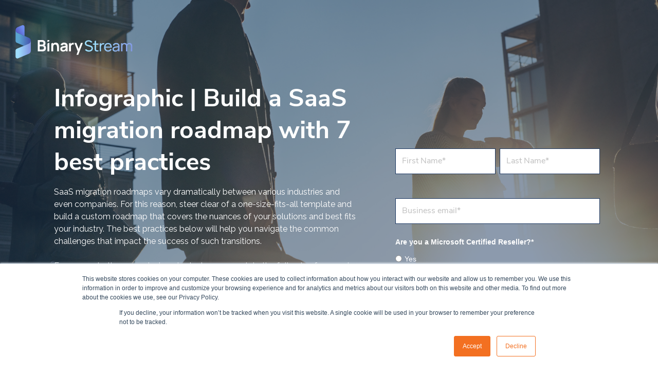

--- FILE ---
content_type: text/html; charset=UTF-8
request_url: https://knowledge.binarystream.com/build-a-saas-migration-roadmap-with-7-best-practices-infographic
body_size: 5917
content:
<!doctype html><html lang="en"><head>
    <meta charset="utf-8">
    <title>Free Download -  Build a SaaS migration roadmap with 7 best practices infographic</title>
    <link rel="shortcut icon" href="https://knowledge.binarystream.com/hubfs/Binary_Stream_Logomark_Main-Square-2.png">
    <meta name="description" content="This infographic covers the 7 best practices to help companies map a custom roadmap for SaaS migration. ">
    
    
    
    
    
    
    


    
    
    <meta name="viewport" content="width=device-width, initial-scale=1">

    <script src="/hs/hsstatic/jquery-libs/static-1.1/jquery/jquery-1.7.1.js"></script>
<script>hsjQuery = window['jQuery'];</script>
    <meta property="og:description" content="This infographic covers the 7 best practices to help companies map a custom roadmap for SaaS migration. ">
    <meta property="og:title" content="Free Download -  Build a SaaS migration roadmap with 7 best practices infographic">
    <meta name="twitter:description" content="This infographic covers the 7 best practices to help companies map a custom roadmap for SaaS migration. ">
    <meta name="twitter:title" content="Free Download -  Build a SaaS migration roadmap with 7 best practices infographic">

    

    
    <style>
a.cta_button{-moz-box-sizing:content-box !important;-webkit-box-sizing:content-box !important;box-sizing:content-box !important;vertical-align:middle}.hs-breadcrumb-menu{list-style-type:none;margin:0px 0px 0px 0px;padding:0px 0px 0px 0px}.hs-breadcrumb-menu-item{float:left;padding:10px 0px 10px 10px}.hs-breadcrumb-menu-divider:before{content:'›';padding-left:10px}.hs-featured-image-link{border:0}.hs-featured-image{float:right;margin:0 0 20px 20px;max-width:50%}@media (max-width: 568px){.hs-featured-image{float:none;margin:0;width:100%;max-width:100%}}.hs-screen-reader-text{clip:rect(1px, 1px, 1px, 1px);height:1px;overflow:hidden;position:absolute !important;width:1px}
</style>

<link rel="stylesheet" href="https://knowledge.binarystream.com/hubfs/hub_generated/template_assets/1/34295376566/1743245672307/template_layout.min.css">
<link rel="stylesheet" href="https://knowledge.binarystream.com/hubfs/hub_generated/template_assets/1/34294756259/1743245665803/template_main.min.css">
<link rel="stylesheet" href="https://knowledge.binarystream.com/hubfs/hub_generated/template_assets/1/34295310397/1743245670887/template_theme-overrides.min.css">
<link rel="stylesheet" href="//fonts.googleapis.com/css?family=Merriweather:400,700|Lato:400,700&amp;display=swap">
<link rel="stylesheet" href="//fonts.googleapis.com/css2?family=Raleway&amp;display=swap">
<link rel="stylesheet" href="//stackpath.bootstrapcdn.com/font-awesome/4.7.0/css/font-awesome.min.css">
<!-- Editor Styles -->
<style id="hs_editor_style" type="text/css">
#hs_cos_wrapper_widget_1620080850408  { display: block !important; margin-top: -100px !important }
#hs_cos_wrapper_main-section-module-4 input[type="submit"] { background-color: #fdb913 !important; background-image: none !important; color: #1a3661 !important }
#hs_cos_wrapper_main-section-module-4 .hs-button { background-color: #fdb913 !important; background-image: none !important; color: #1a3661 !important }
#hs_cos_wrapper_main-section-module-4 input[type="text"] { padding-bottom: 12px !important; padding-top: 12px !important }
#hs_cos_wrapper_main-section-module-4 input[type="email"] { padding-bottom: 12px !important; padding-top: 12px !important }
#hs_cos_wrapper_main-section-module-4 textarea { padding-bottom: 12px !important; padding-top: 12px !important }
#hs_cos_wrapper_main-section-module-4 input[type="number"] { padding-bottom: 12px !important; padding-top: 12px !important }
#hs_cos_wrapper_main-section-module-4 select { padding-bottom: 12px !important; padding-top: 12px !important }
#hs_cos_wrapper_main-section-module-4 input[type="file"] { padding-bottom: 12px !important; padding-top: 12px !important }
#hs_cos_wrapper_main-section-module-4 input[type="tel"] { padding-bottom: 12px !important; padding-top: 12px !important }
#hs_cos_wrapper_main-section-module-4 input[type="date"] { padding-bottom: 12px !important; padding-top: 12px !important }
#hs_cos_wrapper_main-section-module-4 label:not(.hs-error-msg) { color: #FFFFFF !important }
#hs_cos_wrapper_main-section-module-4 label:not(.hs-error-msg) p , #hs_cos_wrapper_main-section-module-4 label:not(.hs-error-msg) li , #hs_cos_wrapper_main-section-module-4 label:not(.hs-error-msg) span , #hs_cos_wrapper_main-section-module-4 label:not(.hs-error-msg) label , #hs_cos_wrapper_main-section-module-4 label:not(.hs-error-msg) h1 , #hs_cos_wrapper_main-section-module-4 label:not(.hs-error-msg) h2 , #hs_cos_wrapper_main-section-module-4 label:not(.hs-error-msg) h3 , #hs_cos_wrapper_main-section-module-4 label:not(.hs-error-msg) h4 , #hs_cos_wrapper_main-section-module-4 label:not(.hs-error-msg) h5 , #hs_cos_wrapper_main-section-module-4 label:not(.hs-error-msg) h6  { color: #FFFFFF !important }
#hs_cos_wrapper_widget_1620086955358  { color: #FFFFFF !important; display: block !important }
#hs_cos_wrapper_widget_1620086955358  p , #hs_cos_wrapper_widget_1620086955358  li , #hs_cos_wrapper_widget_1620086955358  span , #hs_cos_wrapper_widget_1620086955358  label , #hs_cos_wrapper_widget_1620086955358  h1 , #hs_cos_wrapper_widget_1620086955358  h2 , #hs_cos_wrapper_widget_1620086955358  h3 , #hs_cos_wrapper_widget_1620086955358  h4 , #hs_cos_wrapper_widget_1620086955358  h5 , #hs_cos_wrapper_widget_1620086955358  h6  { color: #FFFFFF !important }
#hs_cos_wrapper_main-section-module-4 input[type="submit"] { background-color: #fdb913 !important; background-image: none !important; color: #1a3661 !important }
#hs_cos_wrapper_main-section-module-4 .hs-button { background-color: #fdb913 !important; background-image: none !important; color: #1a3661 !important }
#hs_cos_wrapper_main-section-module-4 input[type="text"] { padding-bottom: 12px !important; padding-top: 12px !important }
#hs_cos_wrapper_main-section-module-4 input[type="email"] { padding-bottom: 12px !important; padding-top: 12px !important }
#hs_cos_wrapper_main-section-module-4 textarea { padding-bottom: 12px !important; padding-top: 12px !important }
#hs_cos_wrapper_main-section-module-4 input[type="number"] { padding-bottom: 12px !important; padding-top: 12px !important }
#hs_cos_wrapper_main-section-module-4 select { padding-bottom: 12px !important; padding-top: 12px !important }
#hs_cos_wrapper_main-section-module-4 input[type="file"] { padding-bottom: 12px !important; padding-top: 12px !important }
#hs_cos_wrapper_main-section-module-4 input[type="tel"] { padding-bottom: 12px !important; padding-top: 12px !important }
#hs_cos_wrapper_main-section-module-4 input[type="date"] { padding-bottom: 12px !important; padding-top: 12px !important }
#hs_cos_wrapper_main-section-module-4 label:not(.hs-error-msg) { color: #FFFFFF !important }
#hs_cos_wrapper_main-section-module-4 label:not(.hs-error-msg) p , #hs_cos_wrapper_main-section-module-4 label:not(.hs-error-msg) li , #hs_cos_wrapper_main-section-module-4 label:not(.hs-error-msg) span , #hs_cos_wrapper_main-section-module-4 label:not(.hs-error-msg) label , #hs_cos_wrapper_main-section-module-4 label:not(.hs-error-msg) h1 , #hs_cos_wrapper_main-section-module-4 label:not(.hs-error-msg) h2 , #hs_cos_wrapper_main-section-module-4 label:not(.hs-error-msg) h3 , #hs_cos_wrapper_main-section-module-4 label:not(.hs-error-msg) h4 , #hs_cos_wrapper_main-section-module-4 label:not(.hs-error-msg) h5 , #hs_cos_wrapper_main-section-module-4 label:not(.hs-error-msg) h6  { color: #FFFFFF !important }
#hs_cos_wrapper_widget_1620086955358  { color: #FFFFFF !important; display: block !important }
#hs_cos_wrapper_widget_1620086955358  p , #hs_cos_wrapper_widget_1620086955358  li , #hs_cos_wrapper_widget_1620086955358  span , #hs_cos_wrapper_widget_1620086955358  label , #hs_cos_wrapper_widget_1620086955358  h1 , #hs_cos_wrapper_widget_1620086955358  h2 , #hs_cos_wrapper_widget_1620086955358  h3 , #hs_cos_wrapper_widget_1620086955358  h4 , #hs_cos_wrapper_widget_1620086955358  h5 , #hs_cos_wrapper_widget_1620086955358  h6  { color: #FFFFFF !important }
#hs_cos_wrapper_widget_1620080850408  { display: block !important; margin-top: -100px !important }
/* HubSpot Non-stacked Media Query Styles */
@media (min-width:768px) {
  .main-section-row-0-vertical-alignment > .row-fluid {
    display: -ms-flexbox !important;
    -ms-flex-direction: row;
    display: flex !important;
    flex-direction: row;
  }
  .main-section-column-2-vertical-alignment {
    display: -ms-flexbox !important;
    -ms-flex-direction: column !important;
    -ms-flex-pack: center !important;
    display: flex !important;
    flex-direction: column !important;
    justify-content: center !important;
  }
  .main-section-column-2-vertical-alignment > div {
    flex-shrink: 0 !important;
  }
  .cell_1620080887411-vertical-alignment {
    display: -ms-flexbox !important;
    -ms-flex-direction: column !important;
    -ms-flex-pack: center !important;
    display: flex !important;
    flex-direction: column !important;
    justify-content: center !important;
  }
  .cell_1620080887411-vertical-alignment > div {
    flex-shrink: 0 !important;
  }
}
/* HubSpot Styles (default) */
.main-section-row-0-padding {
  padding-bottom: 100px !important;
}
.main-section-row-0-background-layers {
  background-image: url('https://knowledge.binarystream.com/hubfs/AdobeStock_216495841.png') !important;
  background-position: center center !important;
  background-size: cover !important;
  background-repeat: no-repeat !important;
}
.main-section-column-2-padding {
  padding-top: 200px !important;
  padding-bottom: 80px !important;
}
.cell_1620080887411-padding {
  padding-top: 200px !important;
  padding-bottom: 200px !important;
}
</style>
    

    
<!--  Added by GoogleAnalytics integration -->
<script>
var _hsp = window._hsp = window._hsp || [];
_hsp.push(['addPrivacyConsentListener', function(consent) { if (consent.allowed || (consent.categories && consent.categories.analytics)) {
  (function(i,s,o,g,r,a,m){i['GoogleAnalyticsObject']=r;i[r]=i[r]||function(){
  (i[r].q=i[r].q||[]).push(arguments)},i[r].l=1*new Date();a=s.createElement(o),
  m=s.getElementsByTagName(o)[0];a.async=1;a.src=g;m.parentNode.insertBefore(a,m)
})(window,document,'script','//www.google-analytics.com/analytics.js','ga');
  ga('create','UA-120137079-1','auto');
  ga('send','pageview');
}}]);
</script>

<!-- /Added by GoogleAnalytics integration -->

<!--  Added by GoogleTagManager integration -->
<script>
var _hsp = window._hsp = window._hsp || [];
window.dataLayer = window.dataLayer || [];
function gtag(){dataLayer.push(arguments);}

var useGoogleConsentModeV2 = true;
var waitForUpdateMillis = 1000;



var hsLoadGtm = function loadGtm() {
    if(window._hsGtmLoadOnce) {
      return;
    }

    if (useGoogleConsentModeV2) {

      gtag('set','developer_id.dZTQ1Zm',true);

      gtag('consent', 'default', {
      'ad_storage': 'denied',
      'analytics_storage': 'denied',
      'ad_user_data': 'denied',
      'ad_personalization': 'denied',
      'wait_for_update': waitForUpdateMillis
      });

      _hsp.push(['useGoogleConsentModeV2'])
    }

    (function(w,d,s,l,i){w[l]=w[l]||[];w[l].push({'gtm.start':
    new Date().getTime(),event:'gtm.js'});var f=d.getElementsByTagName(s)[0],
    j=d.createElement(s),dl=l!='dataLayer'?'&l='+l:'';j.async=true;j.src=
    'https://www.googletagmanager.com/gtm.js?id='+i+dl;f.parentNode.insertBefore(j,f);
    })(window,document,'script','dataLayer','GTM-NLL4K6T');

    window._hsGtmLoadOnce = true;
};

_hsp.push(['addPrivacyConsentListener', function(consent){
  if(consent.allowed || (consent.categories && consent.categories.analytics)){
    hsLoadGtm();
  }
}]);

</script>

<!-- /Added by GoogleTagManager integration -->

    <link rel="canonical" href="https://knowledge.binarystream.com/build-a-saas-migration-roadmap-with-7-best-practices-infographic">

<!-- Google Tag Manager -->
<script>(function(w,d,s,l,i){w[l]=w[l]||[];w[l].push({'gtm.start':
new Date().getTime(),event:'gtm.js'});var f=d.getElementsByTagName(s)[0],
j=d.createElement(s),dl=l!='dataLayer'?'&l='+l:'';j.async=true;j.src=
'https://www.googletagmanager.com/gtm.js?id='+i+dl;f.parentNode.insertBefore(j,f);
})(window,document,'script','dataLayer','GTM-MPFLC5J');</script>
<!-- End Google Tag Manager -->
<meta name="google-site-verification" content="_PFAGwfOs27MMrMIGZRr_MtEIJCpXnsgbN0wiu7tX0E">
<meta property="og:url" content="https://knowledge.binarystream.com/build-a-saas-migration-roadmap-with-7-best-practices-infographic">
<meta name="twitter:card" content="summary">






    <link rel="stylesheet" href="https://knowledge.binarystream.com/hubfs/hub_generated/template_assets/1/34295310397/1743245670887/template_theme-overrides.min.css">
  <meta name="generator" content="HubSpot"></head>
  <body>
<!--  Added by GoogleTagManager integration -->
<noscript><iframe src="https://www.googletagmanager.com/ns.html?id=GTM-NLL4K6T" height="0" width="0" style="display:none;visibility:hidden"></iframe></noscript>

<!-- /Added by GoogleTagManager integration -->

    <div class="body-wrapper   hs-content-id-76110669932 hs-landing-page hs-page ">
      
  <div data-global-resource-path="BinaryStream_August2020/templates/partials/header_landing_page copy.html"><style>


</style>
<header class="header">
  <div class="header-container-wrapper2">
    <div class="hs-container">
      <div class="header-flex">
        <div class="header-logo">
          <div id="hs_cos_wrapper_header_logo" class="hs_cos_wrapper hs_cos_wrapper_widget hs_cos_wrapper_type_module widget-type-logo" style="" data-hs-cos-general-type="widget" data-hs-cos-type="module">
  






















  
  <span id="hs_cos_wrapper_header_logo_hs_logo_widget" class="hs_cos_wrapper hs_cos_wrapper_widget hs_cos_wrapper_type_logo" style="" data-hs-cos-general-type="widget" data-hs-cos-type="logo"><a href="https://binarystream.com/" id="hs-link-header_logo_hs_logo_widget" style="border-width:0px;border:0px;"><img src="https://knowledge.binarystream.com/hubfs/raw_assets/public/BinaryStream_August2020/images/binary-stream.svg" class="hs-image-widget " height="1155" style="height: auto;width:1000px;border-width:0px;border:0px;" width="1000" alt="Binary Stream Software Inc." title="Binary Stream Software Inc."></a></span>
</div>

        </div>

      </div>
    </div>
  </div>
</header></div>


      

<main class="body-container-wrapper">
	
  
  <div class="container-fluid body-container body-container__landing">
<div class="row-fluid-wrapper">
<div class="row-fluid">
<div class="span12 widget-span widget-type-cell " style="" data-widget-type="cell" data-x="0" data-w="12">

<div class="row-fluid-wrapper row-depth-1 row-number-1 dnd-section main-section-row-0-background-image main-section-row-0-background-layers main-section-row-0-padding main-section-row-0-vertical-alignment">
<div class="row-fluid ">
<div class="span7 widget-span widget-type-cell cell_1620080887411-padding cell_1620080887411-vertical-alignment dnd-column" style="" data-widget-type="cell" data-x="0" data-w="7">

<div class="row-fluid-wrapper row-depth-1 row-number-2 dnd-row">
<div class="row-fluid ">
<div class="span12 widget-span widget-type-custom_widget dnd-module" style="" data-widget-type="custom_widget" data-x="0" data-w="12">
<div id="hs_cos_wrapper_widget_1620080850408" class="hs_cos_wrapper hs_cos_wrapper_widget hs_cos_wrapper_type_module widget-type-rich_text" style="" data-hs-cos-general-type="widget" data-hs-cos-type="module"><span id="hs_cos_wrapper_widget_1620080850408_" class="hs_cos_wrapper hs_cos_wrapper_widget hs_cos_wrapper_type_rich_text" style="" data-hs-cos-general-type="widget" data-hs-cos-type="rich_text"><h1 style="font-size: 48px; font-weight: bold;"><span style="color: #ffffff;">Infographic | Build a SaaS migration roadmap with 7 best practices</span></h1>
<p data-pm-slice="1 1 []"><span style="color: #ffffff;">SaaS migration roadmaps vary dramatically between various industries and even companies. For this reason, steer clear of a one-size-fits-all template and build a custom roadmap that covers the nuances of your solutions and best fits your industry. The best practices below will help you navigate the common challenges that impact the success of such transitions. &nbsp;</span></p>
<p style="text-align: left;"><span style="color: #ffffff;">For access to the requested content, please complete the following form and click “submit”. If you have questions or comments regarding any of our material, feel free to <span style="font-weight: bold;"><u><a href="http://binarystream.com/contact/" rel="noopener" target="_blank" title="http://binarystream.com/contact/" style="color: #ffffff;" tabindex="-1">contact us</a></u> </span>anytime. Thank you for your interest in Binary Stream.</span></p></span></div>

</div><!--end widget-span -->
</div><!--end row-->
</div><!--end row-wrapper -->

</div><!--end widget-span -->
<div class="span5 widget-span widget-type-cell main-section-column-2-vertical-alignment main-section-column-2-padding dnd-column" style="" data-widget-type="cell" data-x="7" data-w="5">

<div class="row-fluid-wrapper row-depth-1 row-number-3 dnd-row">
<div class="row-fluid ">
<div class="span12 widget-span widget-type-custom_widget dnd-module" style="" data-widget-type="custom_widget" data-x="0" data-w="12">
<div id="hs_cos_wrapper_main-section-module-4" class="hs_cos_wrapper hs_cos_wrapper_widget hs_cos_wrapper_type_module widget-type-form" style="" data-hs-cos-general-type="widget" data-hs-cos-type="module">


	



	<span id="hs_cos_wrapper_main-section-module-4_" class="hs_cos_wrapper hs_cos_wrapper_widget hs_cos_wrapper_type_form" style="" data-hs-cos-general-type="widget" data-hs-cos-type="form">
<div id="hs_form_target_main-section-module-4"></div>








</span>
</div>

</div><!--end widget-span -->
</div><!--end row-->
</div><!--end row-wrapper -->

<div class="row-fluid-wrapper row-depth-1 row-number-4 dnd-row">
<div class="row-fluid ">
<div class="span12 widget-span widget-type-custom_widget dnd-module" style="" data-widget-type="custom_widget" data-x="0" data-w="12">
<div id="hs_cos_wrapper_widget_1620086955358" class="hs_cos_wrapper hs_cos_wrapper_widget hs_cos_wrapper_type_module widget-type-text" style="" data-hs-cos-general-type="widget" data-hs-cos-type="module"><span id="hs_cos_wrapper_widget_1620086955358_" class="hs_cos_wrapper hs_cos_wrapper_widget hs_cos_wrapper_type_text" style="" data-hs-cos-general-type="widget" data-hs-cos-type="text">By clicking “Submit”, you consent to receive emails and other market material from Binary Stream. You can unsubscribe at any time.</span></div>

</div><!--end widget-span -->
</div><!--end row-->
</div><!--end row-wrapper -->

</div><!--end widget-span -->
</div><!--end row-->
</div><!--end row-wrapper -->

</div><!--end widget-span -->
</div>
</div>
</div>
</main>


      
      <div data-global-resource-path="BinaryStream_August2020/templates/partials/footer.html"><footer class="footer">
  <div class="footer-container-wrapper">
    <div class="top-footer">
      <div class="hs-container">
        <div class="footer-row">
          <div class="footer-logo">
            <div id="hs_cos_wrapper_footer_logo" class="hs_cos_wrapper hs_cos_wrapper_widget hs_cos_wrapper_type_module widget-type-linked_image" style="" data-hs-cos-general-type="widget" data-hs-cos-type="module">
    






  



<span id="hs_cos_wrapper_footer_logo_" class="hs_cos_wrapper hs_cos_wrapper_widget hs_cos_wrapper_type_linked_image" style="" data-hs-cos-general-type="widget" data-hs-cos-type="linked_image"><img src="https://knowledge.binarystream.com/hs-fs/hubfs/Branding%20Documents/Binary%20Stream%20Logos/2024%20New%20Logos/Screen/PNG/1.%20Main%20Logo%20-%20Brandmark/Binary_Stream_Brandmark_Reverse.png?width=2000&amp;height=601&amp;name=Binary_Stream_Brandmark_Reverse.png" class="hs-image-widget " width="2000" height="601" style="max-width: 100%; height: auto;" alt="Binary_Stream_Brandmark_Reverse" title="Binary_Stream_Brandmark_Reverse" srcset="https://knowledge.binarystream.com/hs-fs/hubfs/Branding%20Documents/Binary%20Stream%20Logos/2024%20New%20Logos/Screen/PNG/1.%20Main%20Logo%20-%20Brandmark/Binary_Stream_Brandmark_Reverse.png?width=1000&amp;height=301&amp;name=Binary_Stream_Brandmark_Reverse.png 1000w, https://knowledge.binarystream.com/hs-fs/hubfs/Branding%20Documents/Binary%20Stream%20Logos/2024%20New%20Logos/Screen/PNG/1.%20Main%20Logo%20-%20Brandmark/Binary_Stream_Brandmark_Reverse.png?width=2000&amp;height=601&amp;name=Binary_Stream_Brandmark_Reverse.png 2000w, https://knowledge.binarystream.com/hs-fs/hubfs/Branding%20Documents/Binary%20Stream%20Logos/2024%20New%20Logos/Screen/PNG/1.%20Main%20Logo%20-%20Brandmark/Binary_Stream_Brandmark_Reverse.png?width=3000&amp;height=902&amp;name=Binary_Stream_Brandmark_Reverse.png 3000w, https://knowledge.binarystream.com/hs-fs/hubfs/Branding%20Documents/Binary%20Stream%20Logos/2024%20New%20Logos/Screen/PNG/1.%20Main%20Logo%20-%20Brandmark/Binary_Stream_Brandmark_Reverse.png?width=4000&amp;height=1202&amp;name=Binary_Stream_Brandmark_Reverse.png 4000w, https://knowledge.binarystream.com/hs-fs/hubfs/Branding%20Documents/Binary%20Stream%20Logos/2024%20New%20Logos/Screen/PNG/1.%20Main%20Logo%20-%20Brandmark/Binary_Stream_Brandmark_Reverse.png?width=5000&amp;height=1503&amp;name=Binary_Stream_Brandmark_Reverse.png 5000w, https://knowledge.binarystream.com/hs-fs/hubfs/Branding%20Documents/Binary%20Stream%20Logos/2024%20New%20Logos/Screen/PNG/1.%20Main%20Logo%20-%20Brandmark/Binary_Stream_Brandmark_Reverse.png?width=6000&amp;height=1803&amp;name=Binary_Stream_Brandmark_Reverse.png 6000w" sizes="(max-width: 2000px) 100vw, 2000px"></span></div>

          </div>

        </div>
        <div class="footer-row">
          <div class="footer-address hs-width">
            <div class="footer-titlte">
              <div id="hs_cos_wrapper_footer_office" class="hs_cos_wrapper hs_cos_wrapper_widget hs_cos_wrapper_type_module widget-type-rich_text" style="" data-hs-cos-general-type="widget" data-hs-cos-type="module"><span id="hs_cos_wrapper_footer_office_" class="hs_cos_wrapper hs_cos_wrapper_widget hs_cos_wrapper_type_rich_text" style="" data-hs-cos-general-type="widget" data-hs-cos-type="rich_text"><h3>
Head Office
</h3></span></div>

            </div>
            <div class="office-address">
              <div id="hs_cos_wrapper_footer_address" class="hs_cos_wrapper hs_cos_wrapper_widget hs_cos_wrapper_type_module widget-type-rich_text" style="" data-hs-cos-general-type="widget" data-hs-cos-type="module"><span id="hs_cos_wrapper_footer_address_" class="hs_cos_wrapper hs_cos_wrapper_widget hs_cos_wrapper_type_rich_text" style="" data-hs-cos-general-type="widget" data-hs-cos-type="rich_text">800-7300 Edmonds St.<br> Burnaby, BC<br> V3N 0G8</span></div></div>
            <div class="office-phone-number">
              <div id="hs_cos_wrapper_footer_number_link" class="hs_cos_wrapper hs_cos_wrapper_widget hs_cos_wrapper_type_module widget-type-rich_text" style="" data-hs-cos-general-type="widget" data-hs-cos-type="module"><span id="hs_cos_wrapper_footer_number_link_" class="hs_cos_wrapper hs_cos_wrapper_widget hs_cos_wrapper_type_rich_text" style="" data-hs-cos-general-type="widget" data-hs-cos-type="rich_text"><span>T: </span>   <a href="tel:%20604.522.6300"> (+1) 604.522.6300</a></span></div>
            </div>
            <div class="office-fax">
              <div id="hs_cos_wrapper_footer_number" class="hs_cos_wrapper hs_cos_wrapper_widget hs_cos_wrapper_type_module widget-type-rich_text" style="" data-hs-cos-general-type="widget" data-hs-cos-type="module"><span id="hs_cos_wrapper_footer_number_" class="hs_cos_wrapper hs_cos_wrapper_widget hs_cos_wrapper_type_rich_text" style="" data-hs-cos-general-type="widget" data-hs-cos-type="rich_text"></span></div>
            </div>
          </div>
					
					
					     <div class="footer-address hs-width">
            <div class="footer-titlte">
              <div id="hs_cos_wrapper_footer_office" class="hs_cos_wrapper hs_cos_wrapper_widget hs_cos_wrapper_type_module widget-type-rich_text" style="" data-hs-cos-general-type="widget" data-hs-cos-type="module"><span id="hs_cos_wrapper_footer_office_" class="hs_cos_wrapper hs_cos_wrapper_widget hs_cos_wrapper_type_rich_text" style="" data-hs-cos-general-type="widget" data-hs-cos-type="rich_text"><h3>
Head Office
</h3></span></div>

            </div>
            <div class="office-address">
              <div id="hs_cos_wrapper_footer_address" class="hs_cos_wrapper hs_cos_wrapper_widget hs_cos_wrapper_type_module widget-type-rich_text" style="" data-hs-cos-general-type="widget" data-hs-cos-type="module"><span id="hs_cos_wrapper_footer_address_" class="hs_cos_wrapper hs_cos_wrapper_widget hs_cos_wrapper_type_rich_text" style="" data-hs-cos-general-type="widget" data-hs-cos-type="rich_text">800-7300 Edmonds St.<br> Burnaby, BC<br> V3N 0G8</span></div></div>
            <div class="office-phone-number">
              <div id="hs_cos_wrapper_footer_number_link" class="hs_cos_wrapper hs_cos_wrapper_widget hs_cos_wrapper_type_module widget-type-rich_text" style="" data-hs-cos-general-type="widget" data-hs-cos-type="module"><span id="hs_cos_wrapper_footer_number_link_" class="hs_cos_wrapper hs_cos_wrapper_widget hs_cos_wrapper_type_rich_text" style="" data-hs-cos-general-type="widget" data-hs-cos-type="rich_text"><span>T: </span>   <a href="tel:%20604.522.6300"> (+1) 604.522.6300</a></span></div>
            </div>
            <div class="office-fax">
              <div id="hs_cos_wrapper_footer_number" class="hs_cos_wrapper hs_cos_wrapper_widget hs_cos_wrapper_type_module widget-type-rich_text" style="" data-hs-cos-general-type="widget" data-hs-cos-type="module"><span id="hs_cos_wrapper_footer_number_" class="hs_cos_wrapper hs_cos_wrapper_widget hs_cos_wrapper_type_rich_text" style="" data-hs-cos-general-type="widget" data-hs-cos-type="rich_text"></span></div>
            </div>
          </div>
					
					 
				
          <div class="companry hs-width">
            <span id="hs_cos_wrapper_footer_menu" class="hs_cos_wrapper hs_cos_wrapper_widget hs_cos_wrapper_type_menu" style="" data-hs-cos-general-type="widget" data-hs-cos-type="menu"><div id="hs_menu_wrapper_footer_menu" class="hs-menu-wrapper active-branch flyouts hs-menu-flow-horizontal" role="navigation" data-sitemap-name="default" data-menu-id="34295848025" aria-label="Navigation Menu">
 <ul role="menu">
  <li class="hs-menu-item hs-menu-depth-1 hs-item-has-children" role="none"><a href="javascript:;" aria-haspopup="true" aria-expanded="false" role="menuitem">Company</a>
   <ul role="menu" class="hs-menu-children-wrapper">
    <li class="hs-menu-item hs-menu-depth-2" role="none"><a href="https://binarystream.com/about-us/" role="menuitem">About us</a></li>
    <li class="hs-menu-item hs-menu-depth-2" role="none"><a href="https://binarystream.com/careers/" role="menuitem">Careers</a></li>
   </ul></li>
  <li class="hs-menu-item hs-menu-depth-1 hs-item-has-children" role="none"><a href="javascript:;" aria-haspopup="true" aria-expanded="false" role="menuitem">Partners</a>
   <ul role="menu" class="hs-menu-children-wrapper">
    <li class="hs-menu-item hs-menu-depth-2" role="none"><a href="https://binarystream.com/partner-program/" role="menuitem">Partner with us</a></li>
   </ul></li>
 </ul>
</div></span>
          </div>
					
          <div class="contact-us hs-width">
            <div class="footer-titlte">
              <div id="hs_cos_wrapper_footer_contact_us" class="hs_cos_wrapper hs_cos_wrapper_widget hs_cos_wrapper_type_module widget-type-rich_text" style="" data-hs-cos-general-type="widget" data-hs-cos-type="module"><span id="hs_cos_wrapper_footer_contact_us_" class="hs_cos_wrapper hs_cos_wrapper_widget hs_cos_wrapper_type_rich_text" style="" data-hs-cos-general-type="widget" data-hs-cos-type="rich_text"><h3><a href="https://binarystream.com/contact-us/">Contact Us</a></h3></span></div> 
            </div>
            <div class="footer-portal-door-content">
              <div id="hs_cos_wrapper_footer_login" class="hs_cos_wrapper hs_cos_wrapper_widget hs_cos_wrapper_type_module widget-type-rich_text" style="" data-hs-cos-general-type="widget" data-hs-cos-type="module"><span id="hs_cos_wrapper_footer_login_" class="hs_cos_wrapper hs_cos_wrapper_widget hs_cos_wrapper_type_rich_text" style="" data-hs-cos-general-type="widget" data-hs-cos-type="rich_text"><a href="https://portal.binarystream.com/" target="_blank" rel="noopener noreferrer"> <img src="https://knowledge.binarystream.com/hubfs/raw_assets/public/BinaryStream_August2020/images/portal-login-lock.svg" class="hs-image-widget " style="width: 1000px; border-width: 0px; border: 0px;" width="1000" alt="portal-login-icon" title="portal-login-icon"> Portal login </a></span></div> 
            </div>
            <div class="social-media-wrapper">
              <div class="single-media-option">
                <a href="https://www.linkedin.com/company/binary-stream-software" target="_blank" rel="noopener noreferrer" title="Follow us on Linkedin">
                  <i class="fa fa-linkedin-square"></i>
                </a>
              </div>
              <div class="single-media-option">
                <a href="https://twitter.com/BinaryStream" target="_blank" rel="noopener noreferrer" title="Follow us on Twitter">
                  <i class="fa fa-twitter"></i>
                </a>
              </div>
							  <div class="single-media-option">
                <a href="https://www.youtube.com/channel/UCzl_QMLOrfe7M18NXdGAlow" target="_blank" rel="noopener noreferrer" title="Follow us on Twitter">
                  <i class="fab fa-youtube"></i>
                </a>
              </div>
							<div class="single-media-option">
                <a href="https://www.facebook.com/BinaryStream" target="_blank" rel="noopener noreferrer" title="Follow us on Facebook">
             <i class="fab fa-facebook-square"></i>
                </a>
              </div>
							
            </div>
          </div>     

        </div>
      </div>
    </div>
    <div class="bottom-footer">
      <div class="hs-container">
        <div class="footer-row">
          <div class="copyright">
            <div id="hs_cos_wrapper_footer_copyright" class="hs_cos_wrapper hs_cos_wrapper_widget hs_cos_wrapper_type_module widget-type-rich_text" style="" data-hs-cos-general-type="widget" data-hs-cos-type="module"><span id="hs_cos_wrapper_footer_copyright_" class="hs_cos_wrapper hs_cos_wrapper_widget hs_cos_wrapper_type_rich_text" style="" data-hs-cos-general-type="widget" data-hs-cos-type="rich_text"><p>© Binary Stream Software Inc. 2024</p></span></div>

          </div>
          <div class="footer-links">
            <div id="hs_cos_wrapper_footer_link" class="hs_cos_wrapper hs_cos_wrapper_widget hs_cos_wrapper_type_module widget-type-rich_text" style="" data-hs-cos-general-type="widget" data-hs-cos-type="module"><span id="hs_cos_wrapper_footer_link_" class="hs_cos_wrapper hs_cos_wrapper_widget hs_cos_wrapper_type_rich_text" style="" data-hs-cos-general-type="widget" data-hs-cos-type="rich_text"><ul>
<li><a href="https://binarystream.com/terms-of-use/">Terms of use</a></li>
<li><a href="https://binarystream.com/privacy/">Privacy</a></li>
</ul></span></div>
          </div>
        </div>

      </div>
    </div>
  </div>
</footer>
<div id="hs_cos_wrapper_footer_back_to_top" class="hs_cos_wrapper hs_cos_wrapper_widget hs_cos_wrapper_type_module widget-type-rich_text" style="" data-hs-cos-general-type="widget" data-hs-cos-type="module"><span id="hs_cos_wrapper_footer_back_to_top_" class="hs_cos_wrapper hs_cos_wrapper_widget hs_cos_wrapper_type_rich_text" style="" data-hs-cos-general-type="widget" data-hs-cos-type="rich_text"><a href="#page_top" class="back-to-top" style="display: inline;"> <img src="https://knowledge.binarystream.com/hubfs/raw_assets/public/BinaryStream_August2020/images/arrow-down.svg" class="hs-image-widget " style="width: 1000px; border-width: 0px; border: 0px;" width="1000" alt="arrow-down" title="arrow-down"> <span>Back to top</span> </a></span></div></div>
      
    </div>
    
<!-- HubSpot performance collection script -->
<script defer src="/hs/hsstatic/content-cwv-embed/static-1.1293/embed.js"></script>
<script src="https://knowledge.binarystream.com/hubfs/hub_generated/template_assets/1/34295241780/1743245668598/template_main.min.js"></script>
<script>
var hsVars = hsVars || {}; hsVars['language'] = 'en';
</script>

<script src="/hs/hsstatic/cos-i18n/static-1.53/bundles/project.js"></script>

    <!--[if lte IE 8]>
    <script charset="utf-8" src="https://js.hsforms.net/forms/v2-legacy.js"></script>
    <![endif]-->

<script data-hs-allowed="true" src="/_hcms/forms/v2.js"></script>

    <script data-hs-allowed="true">
        var options = {
            portalId: '5268824',
            formId: '22952295-9f05-4633-af05-fcf567eec5fe',
            formInstanceId: '5406',
            
            pageId: '76110669932',
            
            region: 'na1',
            
            
            
            
            pageName: "Free Download -  Build a SaaS migration roadmap with 7 best practices infographic",
            
            
            redirectUrl: "https:\/\/knowledge.binarystream.com\/hubfs\/Collateral\/Infographics\/Build%20a%20SaaS%20migration%20roadmap%20with%207%20best%20practices.pdf",
            
            
            
            
            
            css: '',
            target: '#hs_form_target_main-section-module-4',
            
            
            
            
            
            
            
            contentType: "landing-page",
            
            
            
            formsBaseUrl: '/_hcms/forms/',
            
            
            
            formData: {
                cssClass: 'hs-form stacked hs-custom-form'
            }
        };

        options.getExtraMetaDataBeforeSubmit = function() {
            var metadata = {};
            

            if (hbspt.targetedContentMetadata) {
                var count = hbspt.targetedContentMetadata.length;
                var targetedContentData = [];
                for (var i = 0; i < count; i++) {
                    var tc = hbspt.targetedContentMetadata[i];
                     if ( tc.length !== 3) {
                        continue;
                     }
                     targetedContentData.push({
                        definitionId: tc[0],
                        criterionId: tc[1],
                        smartTypeId: tc[2]
                     });
                }
                metadata["targetedContentMetadata"] = JSON.stringify(targetedContentData);
            }

            return metadata;
        };

        hbspt.forms.create(options);
    </script>

<script src="/hs/hsstatic/keyboard-accessible-menu-flyouts/static-1.17/bundles/project.js"></script>

<!-- Start of HubSpot Analytics Code -->
<script type="text/javascript">
var _hsq = _hsq || [];
_hsq.push(["setContentType", "landing-page"]);
_hsq.push(["setCanonicalUrl", "https:\/\/knowledge.binarystream.com\/build-a-saas-migration-roadmap-with-7-best-practices-infographic"]);
_hsq.push(["setPageId", "76110669932"]);
_hsq.push(["setContentMetadata", {
    "contentPageId": 76110669932,
    "legacyPageId": "76110669932",
    "contentFolderId": null,
    "contentGroupId": null,
    "abTestId": null,
    "languageVariantId": 76110669932,
    "languageCode": null,
    
    
}]);
</script>

<script type="text/javascript" id="hs-script-loader" async defer src="/hs/scriptloader/5268824.js"></script>
<!-- End of HubSpot Analytics Code -->


<script type="text/javascript">
var hsVars = {
    render_id: "66459d44-eefb-45ce-924b-2ff9e0c77172",
    ticks: 1767431490023,
    page_id: 76110669932,
    
    content_group_id: 0,
    portal_id: 5268824,
    app_hs_base_url: "https://app.hubspot.com",
    cp_hs_base_url: "https://cp.hubspot.com",
    language: "en",
    analytics_page_type: "landing-page",
    scp_content_type: "",
    
    analytics_page_id: "76110669932",
    category_id: 1,
    folder_id: 0,
    is_hubspot_user: false
}
</script>


<script defer src="/hs/hsstatic/HubspotToolsMenu/static-1.432/js/index.js"></script>

<!-- Google Tag Manager (noscript) -->
<noscript><iframe src="https://www.googletagmanager.com/ns.html?id=GTM-MPFLC5J" height="0" width="0" style="display:none;visibility:hidden"></iframe></noscript>
<!-- End Google Tag Manager (noscript) -->


  
</body></html>

--- FILE ---
content_type: text/css
request_url: https://knowledge.binarystream.com/hubfs/hub_generated/template_assets/1/34294756259/1743245665803/template_main.min.css
body_size: 7046
content:
*,*:before,*:after{box-sizing:border-box}/*! normalize.css v8.0.1 | MIT License | github.com/necolas/normalize.css */html{line-height:1.15;-webkit-text-size-adjust:100%}body{margin:0}main{display:block}h1{font-size:2em;margin:.67em 0}hr{box-sizing:content-box;height:0;overflow:visible}pre{font-family:monospace,monospace;font-size:1em}a{background-color:transparent}abbr[title]{border-bottom:0;text-decoration:underline;text-decoration:underline dotted}b,strong{font-weight:bolder}code,kbd,samp{font-family:monospace,monospace;font-size:1em}small{font-size:80%}sub,sup{font-size:75%;line-height:0;position:relative;vertical-align:baseline}sub{bottom:-0.25em}sup{top:-0.5em}img{border-style:none}button,input,optgroup,select,textarea{font-family:inherit;font-size:100%;line-height:1.15;margin:0}button,input{overflow:visible}button,select{text-transform:none}button,[type="button"],[type="reset"],[type="submit"]{-webkit-appearance:button}button::-moz-focus-inner,[type="button"]::-moz-focus-inner,[type="reset"]::-moz-focus-inner,[type="submit"]::-moz-focus-inner{border-style:none;padding:0}button:-moz-focusring,[type="button"]:-moz-focusring,[type="reset"]:-moz-focusring,[type="submit"]:-moz-focusring{outline:1px dotted ButtonText}fieldset{padding:.35em .75em .625em}legend{box-sizing:border-box;color:inherit;display:table;max-width:100%;padding:0;white-space:normal}progress{vertical-align:baseline}textarea{overflow:auto}[type="checkbox"],[type="radio"]{box-sizing:border-box;padding:0}[type="number"]::-webkit-inner-spin-button,[type="number"]::-webkit-outer-spin-button{height:auto}[type="search"]{-webkit-appearance:textfield;outline-offset:-2px}[type="search"]::-webkit-search-decoration{-webkit-appearance:none}::-webkit-file-upload-button{-webkit-appearance:button;font:inherit}details{display:block}summary{display:list-item}template{display:none}[hidden]{display:none}dnd-section{padding:80px 20px}.banner-area .dnd-section{padding:0}.dnd-section>.row-fluid{max-width:1140px;margin-left:auto;margin-right:auto;padding-right:15px;padding-left:15px}.dnd-section .widget-type-cell{padding-left:20px;padding-right:20px}@media(max-width:767px){.dnd-section .widget-type-cell{padding-left:0px;padding-right:0px}}@media(max-width:1200px){body .dnd-section>.row-fluid{max-width:960px}}@media(max-width:991px){body .dnd-section>.row-fluid{max-width:720px}}@media(max-width:767px){body .dnd-section>.row-fluid{max-width:540px}}@font-face{font-family:"nunito-sans";src:url("https://use.typekit.net/af/fb1045/00000000000000003b9b25dc/27/l?primer=7cdcb44be4a7db8877ffa5c0007b8dd865b3bbc383831fe2ea177f62257a9191&fvd=n3&v=3") format("woff2"),url("https://use.typekit.net/af/fb1045/00000000000000003b9b25dc/27/d?primer=7cdcb44be4a7db8877ffa5c0007b8dd865b3bbc383831fe2ea177f62257a9191&fvd=n3&v=3") format("woff"),url("https://use.typekit.net/af/fb1045/00000000000000003b9b25dc/27/a?primer=7cdcb44be4a7db8877ffa5c0007b8dd865b3bbc383831fe2ea177f62257a9191&fvd=n3&v=3") format("opentype");font-style:normal;font-weight:300;font-display:auto}@font-face{font-family:"nunito-sans";src:url("https://use.typekit.net/af/ed3645/00000000000000003b9b25de/27/l?primer=7cdcb44be4a7db8877ffa5c0007b8dd865b3bbc383831fe2ea177f62257a9191&fvd=n4&v=3") format("woff2"),url("https://use.typekit.net/af/ed3645/00000000000000003b9b25de/27/d?primer=7cdcb44be4a7db8877ffa5c0007b8dd865b3bbc383831fe2ea177f62257a9191&fvd=n4&v=3") format("woff"),url("https://use.typekit.net/af/ed3645/00000000000000003b9b25de/27/a?primer=7cdcb44be4a7db8877ffa5c0007b8dd865b3bbc383831fe2ea177f62257a9191&fvd=n4&v=3") format("opentype");font-style:normal;font-weight:400;font-display:auto}@font-face{font-family:"nunito-sans";src:url("https://use.typekit.net/af/5857db/00000000000000003b9b25e0/27/l?primer=7cdcb44be4a7db8877ffa5c0007b8dd865b3bbc383831fe2ea177f62257a9191&fvd=n6&v=3") format("woff2"),url("https://use.typekit.net/af/5857db/00000000000000003b9b25e0/27/d?primer=7cdcb44be4a7db8877ffa5c0007b8dd865b3bbc383831fe2ea177f62257a9191&fvd=n6&v=3") format("woff"),url("https://use.typekit.net/af/5857db/00000000000000003b9b25e0/27/a?primer=7cdcb44be4a7db8877ffa5c0007b8dd865b3bbc383831fe2ea177f62257a9191&fvd=n6&v=3") format("opentype");font-style:normal;font-weight:600;font-display:auto}@font-face{font-family:"nunito-sans";src:url("https://use.typekit.net/af/ba614d/00000000000000003b9b25e2/27/l?primer=7cdcb44be4a7db8877ffa5c0007b8dd865b3bbc383831fe2ea177f62257a9191&fvd=n7&v=3") format("woff2"),url("https://use.typekit.net/af/ba614d/00000000000000003b9b25e2/27/d?primer=7cdcb44be4a7db8877ffa5c0007b8dd865b3bbc383831fe2ea177f62257a9191&fvd=n7&v=3") format("woff"),url("https://use.typekit.net/af/ba614d/00000000000000003b9b25e2/27/a?primer=7cdcb44be4a7db8877ffa5c0007b8dd865b3bbc383831fe2ea177f62257a9191&fvd=n7&v=3") format("opentype");font-style:normal;font-weight:700;font-display:auto}@font-face{font-family:"nunito-sans";src:url("https://use.typekit.net/af/da6164/00000000000000003b9b25e6/27/l?primer=7cdcb44be4a7db8877ffa5c0007b8dd865b3bbc383831fe2ea177f62257a9191&fvd=n9&v=3") format("woff2"),url("https://use.typekit.net/af/da6164/00000000000000003b9b25e6/27/d?primer=7cdcb44be4a7db8877ffa5c0007b8dd865b3bbc383831fe2ea177f62257a9191&fvd=n9&v=3") format("woff"),url("https://use.typekit.net/af/da6164/00000000000000003b9b25e6/27/a?primer=7cdcb44be4a7db8877ffa5c0007b8dd865b3bbc383831fe2ea177f62257a9191&fvd=n9&v=3") format("opentype");font-style:normal;font-weight:900;font-display:auto}html{font-size:24px}body{font-family:Lato,serif;font-size:1rem;color:#494a52;line-height:1.5}p{margin-top:0;margin-bottom:1rem;font-family:Lato,serif}a{color:#0270e0;text-decoration:none}a:hover,a:focus{text-decoration:none}h1,h2,h3,h4,h5,h6{margin-top:0;margin-bottom:.5rem;line-height:1.2;font-weight:700;font-family:Merriweather,serif;color:#494a52;word-break:break-word}h1{font-size:2.1rem;line-height:1.3}h2{font-size:1.6rem;line-height:1.2}h3{font-size:1.25rem;line-height:1.5}h4{font-family:Lato,sans-serif;font-weight:normal;font-size:1.175rem;line-height:1.5}h5{font-size:1rem;line-height:1.5}h6{font-size:.9rem;line-height:1.5}strong{font-weight:700}code{vertical-align:bottom}ul,ol{margin-top:1.5rem;margin-bottom:1.5rem}ul ul,ol ul,ul ol,ol ol{margin-top:0;margin-bottom:0}blockquote{line-height:1.5rem;margin-top:1.5rem;margin-bottom:1.5rem;border-left:2px solid #a9a9a9;padding-left:15px}hr{color:#ccc;background-color:#ccc;height:1px;border:0}sup,sub{position:relative;font-size:75%;line-height:0;vertical-align:baseline}sup{top:-0.5em}sub{bottom:-0.25em}:focus{outline:auto;outline-color:green}.disable-focus-styles :focus{outline:0}@media(max-width:1200px){body h1{font-size:54px}}@media(max-width:767px){body h1{font-size:36px}html{font-size:18px}body h2{font-size:34px}body h3{font-size:30px}}@media(max-width:480px){html{font-size:14.399999999999999px}}form{max-width:100%;font-family:Lato,sans-serif}.hs-button{margin:15px 0px;cursor:pointer;display:inline-block;text-decoration:none !important;border-style:solid;font-family:nunito-sans,sans-serif;line-height:1.5;white-space:normal}.hs-button:hover,.hs-button:focus{background-color:#21222a;border-color:#21222a;color:#fff}.hs-button:active{background-color:#71727a;border-color:#71727a}.hs-form label{font-size:.83rem;color:#33475b;display:block;float:none;width:auto;font-weight:normal;text-align:left;line-height:1.2;padding-top:0;margin-bottom:4px}.hs-form label{margin-bottom:5px;font-weight:600;font-family:'Open Sans',Arial,sans-serif;font-size:14px;line-height:1.6em}body .hs-error-msgs label{margin-top:.5rem;color:#f2545b}.hs-input,input[type="password"]{display:block;width:100%;padding:12px;margin-bottom:1rem;border-width:1px;border-style:solid;line-height:1.5;font-size:16px;font-family:nunito-sans,sans-serif}.hs-input[type=checkbox],.hs-input[type=radio]{cursor:pointer;width:auto;height:auto;padding:0;margin:3px 5px 3px 0px;line-height:normal;border:0;display:inline-block}.hs-input[type=file]{background-color:#fff;padding:initial;border:initial;line-height:initial;box-shadow:none}.hs-input:-moz-placeholder{color:#bfbfbf}.hs-input::-webkit-input-placeholder{color:#bfbfbf}.hs-input input,.hs-input textarea{transition:border .2s linear}.hs-input:focus{outline:0;border-color:rgba(82,168,236,0.8)}textarea.hs-input{height:auto}select[multiple].hs-input{height:inherit}fieldset.form-columns-1 .hs-input:not([type=radio]):not([type=checkbox]){width:100% !important}input.hs-input.error,div.field.error input,div.field.error textarea,div.field.error .chzn-choices,textarea.hs-input.error,select.hs-input.error{border-color:#c87872}input.hs-input.error:focus,div.field.error input:focus,div.field.error textarea:focus,div.field.error .chzn-choices:focus,textarea.hs-input.error:focus,select.hs-input.error:focus{border-color:#b9554d}.actions{padding:0}.inputs-list{margin:0 0 5px;width:100%;padding-left:0}.inputs-list>li{display:block;padding:0;width:100%;padding-top:0}.inputs-list label{display:block;float:none;width:auto;padding:0;line-height:18px;text-align:left;white-space:normal;font-weight:normal}.inputs-list:first-child{padding-top:6px}.inputs-list>li+li{padding-top:2px}.inputs-list label>input,.inputs-list label>span{vertical-align:middle}ul.no-list{list-style:none}.field{margin-bottom:18px}.hs-field-desc{color:#7c98b6;margin:0px 0px 6px;font-size:14px}.hs-form-required{color:red}.hs-richtext{margin-bottom:3px;line-height:1.2;font-size:1rem;color:#494a52}.hs-richtext hr{text-align:left;margin-left:0;width:91%}.grecaptcha-badge{margin:0 auto}.email-correction,.email-validation{padding-top:3px;font-size:12px}.email-correction a,.email-validation a{cursor:pointer}@media(max-width:400px),(min-device-width:320px) and (max-device-width:480px){.email-correction form .form-columns-2 .hs-form-field,.email-correction form .form-columns-3 .hs-form-field,.email-validation form .form-columns-2 .hs-form-field,.email-validation form .form-columns-3 .hs-form-field{float:none;width:100%}.email-correction form .form-columns-2 .hs-form-field .hs-input,.email-correction form .form-columns-3 .hs-form-field .hs-input,.email-validation form .form-columns-2 .hs-form-field .hs-input,.email-validation form .form-columns-3 .hs-form-field .hs-input{width:90%}.email-correction form .form-columns-2 .hs-form-field input[type=checkbox],.email-correction form .form-columns-2 .hs-form-field input[type=radio],.email-correction form .form-columns-3 .hs-form-field input[type=checkbox],.email-correction form .form-columns-3 .hs-form-field input[type=radio],.email-validation form .form-columns-2 .hs-form-field input[type=checkbox],.email-validation form .form-columns-2 .hs-form-field input[type=radio],.email-validation form .form-columns-3 .hs-form-field input[type=checkbox],.email-validation form .form-columns-3 .hs-form-field input[type=radio]{width:24px}}.hs-button,.hs-form-field input[type=text],.hs-form-field input[type=email],.hs-form-field input[type=phone],.hs-form-field input[type=number],.hs-form-field input[type=tel],.hs-form-field input[type=date],.hs-form-field textarea{-webkit-appearance:none;-moz-appearance:none}.hs-default-font-element,.hs-main-font-element{font-family:Lato,serif}body .hs-error-msgs label{margin-top:.5rem;color:#f2545b;margin-bottom:.5rem;font-family:nunito-sans,sans-serif;font-size:16px}.hs-menu-wrapper ul{display:-ms-flexbox;display:flex;-ms-flex-wrap:wrap;flex-wrap:wrap;padding-left:0;margin-bottom:0;list-style:none}.hs-menu-item a{display:block;padding:.5rem 1rem;color:rgba(0,0,0,0.5);text-decoration:none}.hs-menu-item:hover a,.hs-menu-item:focus a{text-decoration:none}.hs-menu-item.active a{color:rgba(0,0,0,0.9)}table{margin-bottom:1rem;border:1px solid #dee2e6}th,td{padding:.75rem;vertical-align:top;border:1px solid #dee2e6}thead th,thead td{color:#fff;background-color:#343a40;border-color:#454d55;border-bottom-width:2px}thead th{vertical-align:bottom;border-bottom:2px solid #dee2e6}tbody+tbody{border-top:2px solid #dee2e6}.header-container-wrapper{background:linear-gradient(#092040 0,transparent 100%);min-height:150px;position:absolute;width:100%;z-index:999}.header-container-wrapper2{min-height:50px;position:absolute;width:100%;z-index:999}.header-container-wrapper3{background:#1a3661;min-height:50px;position:relative;width:100%;z-index:999}.header-logo a{padding:48px 15px;display:block;line-height:0}.header-logo a{padding:48px 15px;display:block;line-height:0}.header-container-wrapper .hs-container{max-width:100%}.header-container-wrapper2 .hs-container{max-width:100%}.header-container-wrapper3 .hs-container{max-width:100%}.header-flex{display:-webkit-box;display:-ms-flexbox;display:flex;-ms-flex-wrap:wrap;flex-wrap:wrap;margin-right:-15px;margin-left:-15px}.header-logo{-webkit-box-flex:0;-ms-flex:0 0 25%;flex:0 0 25%;max-width:25%;padding-right:15px;padding-left:15px}.custom-menu{-webkit-box-flex:0;-ms-flex:0 0 75%;flex:0 0 75%;max-width:75%;display:flex;justify-content:flex-end;padding-right:15px;padding-left:15px}.header-logo img{max-width:229px !important;transition:opacity 150ms linear}.header-logo img:hover{opacity:.6}.button-login img{margin-right:7px;width:22px !important;height:19px;vertical-align:middle}.button-login:hover{cursor:pointer;opacity:.7}.button-login{background:0;height:50px;margin-top:45px;border:1px solid #ffa700;margin-right:15px;width:165px;flex:0 0 165px;padding:0 6px}.button-login a{padding:10px 15px;color:#fff;display:flex;align-items:center;height:100%}.button-login a:hover{text-decoration:none;color:#ffa700}@media(min-width:1025px){.mobile-trigger{display:none !important}.no-banner .header-container-wrapper{position:static;background:#092040}}@media(max-width:1024px){.mobile-trigger{width:24px;height:24px;position:relative;margin:11px 0 0 0;cursor:pointer}.mobile-trigger span{display:block;width:100%;height:2px;position:absolute;left:0;transform-origin:center center;background-color:#fff;transition:all 150ms ease}.mobile-trigger span:nth-child(2),.mobile-trigger span:nth-child(3){top:11px}.mobile-trigger span:nth-child(1){top:0}.mobile-trigger span:nth-child(4){top:22px}.mobile-open .mobile-trigger span:nth-child(1),.mobile-open .mobile-trigger span:nth-child(4){opacity:0}.mobile-open .mobile-trigger span:nth-child(2){transform:rotate(-45deg)}.mobile-open .mobile-trigger span:nth-child(3){transform:rotate(45deg)}.button-login{display:none}.custom-menu-primary{display:none;position:fixed;background-color:#092040;top:45px;left:0;width:100%;padding:25px;margin:0;width:100%;max-width:100%;overflow-y:auto !important;max-height:calc(100vh - 40px)}.header-logo a{padding:10px 0}.header-logo img{width:150px !important}.header-container-wrapper{background-color:#1a3661;position:fixed;width:100%;top:0;z-index:999;left:0;right:0;min-height:auto}.header-container-wrapper2{background-color:#1a3661;position:fixed;width:100%;top:0;z-index:999;left:0;right:0;min-height:auto}.header-container-wrapper3{background-color:#1a3661;position:fixed;width:100%;top:0;z-index:999;left:0;right:0;min-height:auto}.child-trigger{position:absolute;width:100%;height:20px;left:0;right:0;z-index:9;top:0;cursor:pointer}}a.back-to-top:hover{color:#ffa700}.back-to-top:hover img{transform:rotate(-180deg) translateY(2px)}a.back-to-top div{line-height:0}.back-to-top{position:fixed;bottom:15px;right:15px;box-shadow:0 3px 9px rgba(0,0,0,.29);background-color:#1a3661;color:#fff;text-align:center;font-size:14px;padding:10px;z-index:50;font-family:nunito-sans,sans-serif}.back-to-top img{width:24px !important;margin:0 0 10px 0;height:auto;padding:0;transform:rotate(-180deg);transition:all 150ms ease}.hs-container{padding-right:15px;padding-left:15px;margin:0 auto;max-width:1140px}.footer-container-wrapper a{font-family:nunito-sans,sans-serif}.footer-container-wrapper{font-family:nunito-sans,sans-serif;background:#0d203c;color:#fff;overflow:hidden}.bottom-footer{background:#1a3661;font-family:raleway,sans-serif;font-weight:400;font-size:14px;line-height:1.5}.bottom-footer .footer-row{flex-direction:row;align-items:center;padding-top:20px;padding-bottom:20px;display:flex}.copyright{width:22%}.copyright p{margin:0}.footer-links{width:59%}.footer-links ul{display:flex;list-style:none;justify-content:flex-start;padding:0;margin:0}.footer-links ul li{margin:0 20px 0 0;padding:0;list-style:none;line-height:1.2}.footer-container-wrapper a{color:#fff}.footer-container-wrapper a:hover{color:#ffa700}.top-footer .footer-row{display:-webkit-box;display:-ms-flexbox;display:flex;-ms-flex-wrap:wrap;flex-wrap:wrap;margin-right:-15px;margin-left:-15px}.top-footer .hs-container{padding-top:70px;padding-bottom:100px}.footer-logo{padding:32px 16px}.footer-logo img{vertical-align:middle;border-style:none;width:229px !important}.footer-portal-door-content img{padding:32px 0;margin-right:6px;vertical-align:middle;border-style:none;width:24px !important}.footer-address.hs-width{-webkit-box-flex:0;-ms-flex:0 0 25%;flex:0 0 25%;max-width:25%}.hs-width{padding-right:15px;padding-left:15px}.companry.hs-width{-webkit-box-flex:0;-ms-flex:0 0 50%;flex:0 0 50%;max-width:50%}.contact-us.hs-width{-webkit-box-flex:0;-ms-flex:0 0 25%;flex:0 0 25%;max-width:25%}.footer-address.hs-width .footer-titlte h3{font-weight:700;font-size:18px;padding:16px 0 16px 0;color:#fff;line-height:1.5;margin:0}.companry.hs-width .hs-menu-wrapper>ul{display:flex;justify-content:space-around;padding-left:0;margin:0}.companry.hs-width .hs-menu-wrapper>ul>li{font-weight:700;font-size:18px;padding:16px 0;margin-right:0;margin-bottom:16px;line-height:1.2}.companry.hs-width .hs-menu-wrapper>ul>li>a{font-weight:700;font-size:18px}.companry.hs-width .hs-menu-wrapper>ul>li>a{padding:0}.companry.hs-width .hs-menu-wrapper>ul ul{padding-top:16px;display:block}.bottom-footer ul li a{font-family:raleway,sans-serif}.top-footer{line-height:1.5;font-size:16px}.companry.hs-width .hs-menu-wrapper>ul ul>li>a{display:inline-block;padding:0}.companry.hs-width .hs-menu-wrapper>ul ul>li{width:100%}.companry.hs-width .hs-menu-wrapper>ul ul>li{font-size:16px;margin-bottom:16px;line-height:1.2;font-weight:400;padding-left:5px}.companry.hs-width .hs-menu-wrapper>ul a{font-family:nunito-sans,sans-serif}.footer-portal-door-content{position:relative;bottom:31px}.contact-us.hs-width .footer-titlte h3{font-weight:700;font-size:18px;padding:16px 0;margin:0}.footer-portal-door-content a div,.footer-portal-door-content a span{display:inline-block}.social-media-wrapper{display:flex;justify-content:flex-start;position:relative;bottom:48px;left:5px}.social-media-wrapper i{margin-right:10px;display:inline-block;font:normal normal normal 14px/1 FontAwesome;font-size:inherit;text-rendering:auto;-webkit-font-smoothing:antialiased;-moz-osx-font-smoothing:grayscal;font-size:22px}.fa-linkedin-square:before{content:"\f08c"}i.fa.fa-twitter:before{content:"\f099"}.single-media-option a{font-size:16px}@media(max-width:1200px){.hs-container{max-width:960px}.copyright{width:30%}.footer-links{width:43%}}@media(max-width:991px){.hs-container{max-width:720px}.footer-address.hs-width{margin-bottom:32px;-webkit-box-flex:0;-ms-flex:0 0 100%;flex:0 0 100%;max-width:100%}.contact-us.hs-width{-webkit-box-flex:0;-ms-flex:0 0 100%;flex:0 0 100%;max-width:100%}.top-footer .hs-container{padding-left:60px;padding-right:60px;padding:0 60px}.bottom-footer .hs-container{padding-left:60px;padding-right:60px}.footer-row{flex-wrap:wrap}.copyright{width:100%}.footer-links{width:100%}.footer-links ul{margin:20px 0}.companry.hs-width .hs-menu-wrapper>ul{flex-wrap:inherit;justify-content:flex-start}.companry.hs-width .hs-menu-wrapper>ul>li{margin-right:40px}.companry.hs-width{-webkit-box-flex:0;-ms-flex:0 0 100%;flex:0 0 100%;max-width:100%}.companry.hs-width .hs-menu-wrapper>ul ul>li{margin-right:40px}}@media(max-width:767px){.hs-container{max-width:540px}}@media(max-width:460px){.companry.hs-width .hs-menu-wrapper>ul{justify-content:space-between}.companry.hs-width .hs-menu-wrapper>ul ul>li{margin-right:0}.companry.hs-width .hs-menu-wrapper>ul>li{margin-right:0}}@media(max-width:340px){.companry.hs-width .hs-menu-wrapper>ul>li{width:100%}.companry.hs-width .hs-menu-wrapper>ul{flex-wrap:wrap}}.content-wrapper{max-width:1240px;padding:0 20px;margin:0 auto}.blog-header{background-color:#f8fafc;text-align:center}.blog-header__inner{max-width:600px;margin:0 auto;padding:3.3rem 0}.blog-header__title{font-size:2rem}.blog-header__subtitle{margin:1rem 0 2rem}.blog-header__form{margin:0 1rem}@media screen and (min-width:768px){.blog-header__form{width:500px;margin:0 auto}}.blog-index:after{content:"";flex:auto}.blog-index__tag-header{flex:1 0 100%;padding:1rem}.blog-index__tag-subtitle{font-size:1.16rem;line-height:1.1}.blog-index__tag-heading{padding-bottom:1rem;border-bottom:3px solid #d1d6dc}.blog-index__post{flex:0 0 100%;padding:1rem}@media screen and (min-width:768px){.blog-index__post{flex:0 0 calc(100%/2)}}@media screen and (min-width:1000px){.blog-index__post{flex:0 0 calc(100%/3)}}@media screen and (min-width:768px){.blog-index__post--large{flex:1 0 100%;display:flex;justify-items:space-between}}.blog-post img{max-width:100%}.blog-index__post-image{display:block;background-size:cover;background-position:center center;background-repeat:no-repeat;padding-bottom:63%;background-image:url('./images/grayscale-mountain.png')}@media screen and (min-width:768px){.blog-index__post-image--large{flex:1 1 100%;padding-bottom:0}.blog-index__post-content--large{flex:1 1 100%;padding-left:2rem}.blog-index__post-image--large{flex:1 1 48%}.blog-index__post-content--large{flex:1 1 48%;padding-left:2rem}}.blog-index__post-content h2{margin:.5rem 0}.blog-index__post-content--small h2{font-size:1.25rem}.blog-index__post-content p{font-family:Lato,sans-serif}.blog-index__post-content a{color:#494a52}.blog-index__post img{max-width:100%;height:auto}.blog-pagination{display:flex;justify-content:center;align-items:center;text-align:center;font-family:Lato,sans-serif;margin-bottom:3.3rem}.blog-pagination__link{display:inline-flex;padding:.25rem .4rem;margin:0 .1rem;color:#494a52;text-decoration:none;border:2px solid transparent;line-height:1;border-radius:7px}.blog-pagination__link--active{border:2px solid #b0c1d4}.blog-pagination__link:hover,.blog-pagination__link:focus{text-decoration:none}.blog-pagination__prev-link,.blog-pagination__next-link{display:inline-flex;align-items:center}.blog-pagination__prev-link{text-align:right;margin-right:.25rem}.blog-pagination__next-link{text-align:left;margin-left:.25rem}.blog-pagination__prev-link--disabled,.blog-pagination__next-link--disabled{color:#b0c1d4;pointer-events:none;cursor:default}.blog-pagination__prev-link svg,.blog-pagination__next-link svg{fill:#494a52;margin:0 5px}.blog-pagination__prev-link--disabled svg,.blog-pagination__next-link--disabled svg{fill:#b0c1d4}.blog-pagination__number-link:hover,.blog-pagination__number-link:focus{border:2px solid #b0c1d4}.blog-header__author-avatar{height:200px;width:200px;background-position:center center;background-size:cover;background-repeat:no-repeat;border-radius:50%;box-shadow:0 0 12px 0 rgba(0,0,0,0.15);margin:0 auto 1.5rem}.blog-header__author-social-links a{display:inline-block;position:relative;background-color:#000;border-radius:50%;width:40px;height:40px;margin:0 5px}.blog-header__author-social-links a:hover{background-color:#494a52}.blog-header__author-social-links svg{fill:#fff;height:15px;width:auto;position:absolute;top:50%;left:50%;transform:translate(-50%,-50%)}.blog-post{max-width:960px;margin:0 auto;padding:3.3rem 0}.blog-post h1{font-size:1.6rem}.blog-post__meta{margin:1rem 0}.blog-post__meta a{color:#494a52;text-decoration:underline}.blog-post__tags{font-family:Lato,sans-serif;color:#000}.blog-post__tags svg{width:15px;height:auto;margin-right:10px}.blog-post__tag-link{font-size:.8rem;color:#000}.blog-recent-posts{margin-top:3rem;background-color:#f8fafc;padding:2rem 0}.blog-recent-posts h2{text-align:center}.blog-recent-posts__list{display:flex}.blog-recent-posts__post{display:block;flex:0 0 100%;color:#494a52;padding:1rem}@media screen and (min-width:768px){.blog-recent-posts__post{flex:0 0 calc(100%/2)}}@media screen and (min-width:1000px){.blog-recent-posts__post{flex:0 0 calc(100%/3)}}.blog-recent-posts__post:hover{text-decoration:none}.blog-recent-posts__image{background-size:cover;background-position:center center;background-repeat:no-repeat;padding-bottom:63%}.blog-recent-posts__title{margin:1rem 0 .5rem}.comment-date{display:block !important}.blog-comments form{max-width:100%}.blog-comments .hs-submit{text-align:center}.blog-comments .comment-reply-to{border:0 none}.blog-comments .comment-reply-to:hover{background-color:transparent;text-decoration:underline;color:#494a52}.post-item .page-center{display:-webkit-flex;display:flex;margin-bottom:20px}.post-item .page-center .span4,.post-item .page-center .span8{-webkit-flex:1;-ms-flex:1;flex:1}.post-item .page-center .span8{flex-basis:31.914893614%}img.featured-image{height:100% !important;width:100% !important;object-fit:cover}.blog-title{text-align:center;color:#1a3661;padding-top:64px}.blog-title h2{line-height:1.1;margin-bottom:8px}.blog-index{padding-top:70px;display:-webkit-box;display:-ms-flexbox;display:flex;-ms-flex-wrap:wrap;flex-wrap:wrap;margin-right:-15px;margin-left:-15px}.post-item{-webkit-box-flex:0;-ms-flex:0 0 41.666667%;flex:0 0 41.666667%;max-width:41.666667%;padding-right:15px;padding-left:15px;margin-left:8.333333%;margin-bottom:48px}.post-item:nth-child(even){margin-left:0}.post-item-inner>a{font-size:16px;font-weight:550;font-family:nunito-sans,sans-serif}.post-image{background-size:cover;min-height:270px;position:relative;opacity:1;transition:.3s}.post-image:after{content:" ";display:block;position:absolute;width:100%;background-color:rgba(26,54,97,.75);z-index:auto;height:270px;top:0}h6.single-post-the-date{color:#fff;font-size:14px;text-transform:uppercase;font-weight:100;padding:32px;z-index:2;font-family:nunito-sans,sans-serif;position:relative}.post-image:hover{opacity:.85}.text-area div#hs_cos_wrapper_hover-arrow{display:none}.text-area a.link-label:hover div#hs_cos_wrapper_hover-arrow{display:inline-block;padding-left:7px}.single-post-the-title{color:#fff;font-size:26px;z-index:5;position:absolute;bottom:0;padding:32px;width:100%}.orange-line.inside-page{width:50px;margin-bottom:1.5rem;border-bottom:5px solid #ffa700}h2.post-item-title{font-weight:550;font-size:26px;margin-bottom:8px;line-height:1.2;color:#fff}.post-content-text{margin-top:2rem;margin-bottom:1px;color:#1a3661;min-height:60px}.read-more-post-item a{max-width:290px;margin-top:16px;border:1px solid #ffa700;padding:15px 30px;display:inline-block;color:#1a3661;font-size:16px;font-weight:550;font-family:nunito-sans,sans-serif}.read-more-post-item a img{vertical-align:middle;border-style:none;display:none}.read-more-post-item a:hover img{display:inline-block}.read-more-post-item a:hover{color:#ffa700}div#hs_cos_wrapper_hover-arrow{display:inline-block}.blog-pagination{width:100%;text-align:center;margin-top:32px;margin-bottom:0}.hs-container.content{padding-bottom:50px}.blog-pagination-center a{margin:0 5px;color:#0d203c;width:25px;height:25px;padding:1px 6px;font-size:16px;font-weight:700;font-family:raleway,sans-serif}.blog-pagination-center a:hover{text-decoration:none;color:#ffa700}.blog-pagination-center a.active{border:1px solid #ffa700;pointer-events:none}.blog-pagination-left a,.blog-pagination-right a{opacity:.8;top:inherit;width:10px;height:20px;background-size:contain;background-repeat:no-repeat;margin:0 1rem;font-size:12px;font-weight:700;font-family:raleway,sans-serif;display:block;background-position:center;line-height:1.5}.blog-pagination-right a{background-image:url(//f.hubspotusercontent20.net/hubfs/5268824/raw_assets/public/BinaryStream_August2020/images/arrow-next.svg)}.blog-pagination-left a{background-image:url(//f.hubspotusercontent20.net/hubfs/5268824/raw_assets/public/BinaryStream_August2020/images/arrow-prev.svg)}.hs-contact-us-front{background-image:url(//f.hubspotusercontent20.net/hubfs/5268824/raw_assets/public/BinaryStream_August2020/images/contact-us-front-min-1024x312.png);background-size:cover;background-position:center;background-repeat:no-repeat;position:relative;text-align:center}.hs-contact-us-front:after{width:100%;content:" ";display:block;position:absolute;width:100%;height:100%;background-color:rgba(26,54,97,.85);z-index:1;left:0;right:0;top:0}.hs-contact-us-front-flex{display:-webkit-box;display:-ms-flexbox;display:flex;-ms-flex-wrap:wrap;flex-wrap:wrap;margin-right:-15px;margin-left:-15px}.hs-contact-us-front-content{margin-left:25%;-webkit-box-flex:0;-ms-flex:0 0 50%;flex:0 0 50%;max-width:50%;position:relative;padding-right:15px;padding-left:15px;z-index:9}.text-area{padding-top:15%}.text-area h2{color:#fff;position:relative;z-index:4;line-height:1.1;margin:0;margin-bottom:8px;font-size:44px}.blurb{font-size:16px;color:#fff;width:100%;padding:48px 0;padding-right:16px}.blurb p{color:#fff;margin-bottom:16px}a.link-label{border:1px solid #ffa700;padding:15px 30px;max-width:290px;display:inline-block;color:#fff;font-size:16px;font-weight:550;font-family:nunito-sans,sans-serif}.hundred{padding-bottom:100px}a.link-label img{display:none}a.link-label:hover img{display:inline-block}a.link-label:hover{color:#ffa700}.blog-post-inner{-webkit-box-flex:0;-ms-flex:0 0 83.333333%;flex:0 0 83.333333%;max-width:83.333333%;margin:0 auto;margin-top:64px;margin-bottom:32px}h4.post-share{font-weight:700;margin-bottom:1rem;font-size:26px;padding-top:32px;color:#ffa700}.social-media-sharing{text-align:center}.social-wrapper-container a{display:flex;font-weight:bold;height:30px;text-decoration:none !important;text-transform:none;flex-flow:row wrap;box-shadow:none;font-family:FontAwesome;color:#1a3661;font-size:22px}.social-wrapper-container{clear:both;display:flex;height:34px;line-height:1;margin-bottom:20px !important;margin-top:20px !important;overflow:hidden;padding:0;align-items:stretch;-webkit-box-align:stretch;-moz-box-align:stretch;-webkit-box-pack:justify;-moz-box-pack:justify;direction:ltr;-ms-flex-align:stretch;-ms-flex-line-pack:center;-ms-flex-pack:justify;justify-content:space-between;width:78px !important;position:relative;margin:0 auto}.social-icons{border-radius:2px;cursor:pointer;float:left;font-family:Lato;height:32px;margin:0 5px 3px 5px;min-width:34px;overflow:hidden;text-align:center;transition:all .1s linear}.social-icons:first-child{margin-left:0}i.sw.swp_linkedin_icon:before{content:"\f08c"}.social-icons i{font-style:normal}i.sw.swp_twitter_icon:before{content:"\f099"}.social-wrapper-container a:hover{color:#ffa700}.blog-subscribe-form .hs_error_rollup{display:none}.blog-subscribe-form .hs-form-field .hs-input{background:0;border:1px solid #1a3661;width:95%;font-size:16px;font-family:nunito-sans,sans-serif}.blog-subscribe-form input.hs-button.primary.large{margin:0;border:1px solid #1a3661;margin-left:16px;padding:12px 60px;background:none !important}.blog-subscribe-form h3.form-title{display:none}.blog-subscribe-form form{display:flex;justify-content:center}.blog-subscribe-form form{display:flex;justify-content:center}.blog-subscribe-form .hs-form-field>label{display:none}.subscription-bar{width:100%;height:250px;background:#ffa700;margin-bottom:64px;color:#fff}.subscription-bar-row{display:-webkit-box;display:-ms-flexbox;display:flex;-ms-flex-wrap:wrap;flex-wrap:wrap;margin-right:-15px;margin-left:-15px}.subscription-bar-inner{width:100%;margin-left:16.666667%;-webkit-box-flex:0;-ms-flex:0 0 66.666667%;flex:0 0 66.666667%;max-width:66.666667%;padding-right:15px;padding-left:15px}.form-info{text-align:center}h4.form-header{text-align:center;padding:34px 0;font-size:26px;color:#1a3661;font-weight:550;line-height:1.2;font-family:nunito-sans,sans-serif;margin-bottom:8px}h4.form-header strong{font-weight:900}.blog-subscribe-form .hs-form-field .hs-input::-webkit-input-placeholder{color:#757575}.hs-blog-post .hs-blog{padding-bottom:50px}@media(max-width:991px){.subscription-bar-inner{-webkit-box-flex:0;-ms-flex:0 0 100%;flex:0 0 100%;max-width:100%;margin:0}.post-item{margin-left:0;-ms-flex:0 0 100%;flex:0 0 100%;max-width:100%}.hs-contact-us-front-content{-webkit-box-flex:0;-ms-flex:0 0 100%;flex:0 0 100%;max-width:100%;margin-left:0}}@media(max-width:991px){.blog-post-inner{-webkit-box-flex:0;-ms-flex:0 0 100%;flex:0 0 100%;max-width:100%}}@media(max-width:480px){.blog-post img{width:100% !important;float:none !important}.subscription-bar{height:auto}}.systems-page form{max-width:700px}ul.no-list.hs-error-msgs{list-style:none;padding:0;margin:0}.systems-page input[type="email"]{width:100% !important}.widget-type-email_subscriptions form{width:100%;max-width:100%}p.header{background:0}.systems-page input[type="password"]{height:auto !important}.error-page{padding:10rem 0;text-align:center;position:relative}.error-page:before{content:attr(data-error);position:absolute;width:100%;left:50%;top:50%;transform:translate(-50%,-50%);font-family:Lato,sans-serif;font-size:40vw;font-weight:bold;color:#f3f6f9;z-index:-1}@media screen and (min-width:1100px){.error-page:before{font-size:20rem}}.error-page_heading{margin-bottom:1rem}.systems-page{padding:3rem 0px}.systems-page .success{display:inline-block;margin:2rem 0;background-color:#cde3cc;border:1.5px solid #4f7d24;border-radius:6px;font-size:.75rem;color:#4f7d24;padding:.1rem .75rem}.hs-search-results{margin-top:2rem}ul.hs-search-results__listing li{margin-bottom:2rem}.hs-search-results__title{font-family:Merriweather,serif;font-size:1.25rem;color:#494a52;text-decoration:underline;margin-bottom:.25rem}.hs-search-results__title:hover{text-decoration:none}.hs-search-results__description{padding-top:.5rem}.hs-search-highlight{font-weight:bold}.hs-search-results__pagination a{color:#494a52}.email-prefs .item.disabled{opacity:.6;cursor:not-allowed}.email-prefs .item.disabled input:disabled{cursor:not-allowed}@media(max-width:767px){.systems-page{padding:5rem 0px}.systems-page form{max-width:100%}.systems-page h1{font-size:25px}.systems-page h2{font-size:20px}h1.error-page_heading{font-size:25px}}

--- FILE ---
content_type: text/css
request_url: https://knowledge.binarystream.com/hubfs/hub_generated/template_assets/1/34295310397/1743245670887/template_theme-overrides.min.css
body_size: 961
content:
.dnd-section>.row-fluid{max-width:1140px}.dnd-section{padding-bottom:64px;padding-top:64px}.body-container__homepage .dnd-section:nth-child(odd){background-color:#f8fafc}.page-center{max-width:1140px}html{font-size:16}body{color:#1a3661;font-family:raleway;font-weight:400;font-size:16px}p{font-family:raleway}a{font-family:raleway;color:rgba(26,54,97,1.0)}a:hover,a:focus{color:#ffa700}a:active{color:rgba(66,94,137,1.0)}h1{color:#212529;font-family:nunito-sans;font-size:72px;font-weight:700}h2{color:#1a3661;font-family:nunito-sans;font-size:44px;font-weight:700}h3{color:#212529;font-family:nunito-sans;font-size:36px;font-weight:500}h4{color:#212529;font-family:nunito-sans;font-size:28px;font-weight:500}h5{color:#212529;font-family:nunito-sans;font-size:24px;font-weight:500}h6{color:#212529;font-family:nunito-sans;font-size:20px;font-weight:500}blockquote{border-left:10px solid #f8fafc}form,.submitted-message{border-color:rgba(#null,0.0);font-family:raleway}h3.form-title{background-color:rgba(255,255,255,1.0);color:rgba(26,54,97,1.0)}.hs-button,.button--primary{background-color:rgba(255,255,255,0.0);border-color:rgba(255,167,0,1.0);border-radius:0px;border-width:1px;color:rgba(26,54,97,1.0);padding-left:31px;padding-right:31px;padding-top:8px;padding-bottom:8px}.hs-button:hover,.hs-button:focus,.button--primary:hover,.button--primary:focus{background-color:#fff;border-color:rgba(255,167,0,1.0);color:#1a3661}.hs-button:active,.button--primary:active{background-color:rgba(255,255,255,0.0);border-color:rgba(255,207,40,1.0);color:rgba(26,54,97,1.0)}.hs-form label{color:rgba(26,54,97,1.0)}.hs-form legend{color:rgba(26,54,97,1.0)}form input,form select,form textarea,.hs-input{border-color:rgba(26,54,97,1.0);color:rgba(26,54,97,1.0);background-color:rgba(255,255,255,1.0);border-radius:0px}form input:focus,form select:focus,form textarea:focus,.hs-input:focus{border-color:rgba(26,54,97,1.0)}.fn-date-picker .pika-table thead th{color:rgba(50,54,67,0.0)}.hs-input:-moz-placeholder,.hs-input::-webkit-input-placeholder,.hs-field-desc,.hs-dateinput:before,.hs-richtext{color:#1a3661}.hs-richtext{font-size:16}.hs-default-font-element,.hs-main-font-element{font-family:raleway}.fn-date-picker td.is-today .pika-button{color:#494a52}.fn-date-picker td.is-selected .pika-button{background:#494a52}.fn-date-picker td .pika-button:hover{background-color:#f8fafc !important}th,td{background-color:rgba(255,255,255,1.0);border:1px solid rgba(50,54,67,1.0);color:rgba(50,54,67,1.0)}thead th,thead td{background-color:rgba(255,255,255,1.0);color:rgba(50,54,67,1.0)}tfoot td{background-color:rgba(255,255,255,1.0);color:rgba(50,54,67,1.0)}table,tbody+tbody{border-color:rgba(50,54,67,1.0)}.header .button-login{border-color:rgba(255,167,0,1.0)}.header .button-login:hover{border-color:rgba(255,167,0,0.7000000000000001)}.header .button-login a{color:rgba(255,255,255,1.0)}.header .button-login a:hover{color:rgba(255,167,0,0.7000000000000001)}@media(min-width:1025px){.header .header-container-wrapper{background:linear-gradient(rgba(9,32,64,1.0) 0,rgba(0,0,0,0.0) 100%)}body .custom-menu-primary a,.header__logo .logo-company-name,.header__language-switcher-label-current,.header__language-switcher .lang_list_class li a,.custom-menu-primary nav.navigation-primary>ul>li>a{color:rgba(255,255,255,1.0)}.header__language-switcher-label-current:hover,.header__language-switcher-label-current:focus,.header__language-switcher .lang_list_class li:hover a,.header__language-switcher .lang_list_class li a:focus,.custom-menu-primary nav.navigation-primary>ul>li:hover>a{color:rgba(255,167,0,1.0)}body .custom-menu-primary a.active-branch,body .header__language-switcher-label-current:active,body .header__language-switcher .lang_list_class li a:active{color:rgba(255,167,0,1.0)}body .custom-menu-primary .submenu.level-1>li.active-branch,body .header__language-switcher-label-current:active,body .header__language-switcher .lang_list_class li:active{background-color:rgba(255,255,255,0.0)}body .custom-menu-primary .submenu.level-1>li{background-color:rgba(#null,0.0)}body .custom-menu-primary .submenu.level-1>li:hover,body .custom-menu-primary .submenu.level-1>li:focus{background-color:rgba(255,255,255,0.0)}body .custom-menu-primary .submenu.level-1>li>a.active-branch{color:#ffa700}body .custom-menu-primary nav.navigation-primary ul ul.level-2{background-color:rgba(26,54,97,0.9)}body .custom-menu-primary nav.navigation-primary>ul ul>li>a{color:#fff}body .custom-menu-primary .submenu.level-2 .triangle-container .triangle{background-color:rgba(26,54,97,0.9)}body .custom-menu-primary .submenu.level-2 .menu-item .menu-link:hover,body .custom-menu-primary .submenu.level-2 .menu-item .menu-link:focus,body .header__language-switcher .lang_list_class li:hover,body .custom-menu-primary .submenu.level-2 .triangle-container.level-2.hover .triangle,body .custom-menu-primary nav.navigation-primary>ul ul>li:hover>a{background-color:rgba(255,255,255,0.0);color:#ffa700}body .custom-menu-primary .submenu.level-2 .menu-item .menu-link.active-branch{color:#ffa700;background-color:rgba(255,255,255,0.0)}.custom-menu-primary nav.navigation-primary>ul ul>li{border-bottom-color:rgba(#null,0.0)}.header__language-switcher-label-current,.header__language-switcher .lang_list_class li a{font-family:raleway}.header__language-switcher-label-current:after{border-top-color:rgba(255,255,255,1.0)}}@media(max-width:767px){.header__navigation{background-color:rgba(#null,0.0)}.header__navigation-toggle svg,.menu-arrow svg{fill:rgba(255,255,255,1.0)}}.footer .footer-container-wrapper{background-color:rgba(13,32,60,1.0);color:rgba(255,255,255,1.0)}.footer .footer-container-wrapper a{color:rgba(255,255,255,1.0)}.footer .footer-container-wrapper a:hover{color:rgba(255,167,0,1.0)}.footer .bottom-footer{background-color:rgba(26,54,97,1.0);color:rgba(255,255,255,1.0)}.content-wrapper{max-width:1140px}.blog-post__date{border-color:#1a3661}.blog-tag-filter__menu-link,.blog-post__tag-link,.blog-card__tag-link,.blog-post__author-name,.blog-card__title a{color:#1a3661}.blog-card__tag-link:hover,.blog-card__title a:hover,.blog-tag-filter__menu-link:hover,.blog-post__tag-link:hover,.blog-post__author-name:hover,.blog-card__tag-link:focus,.blog-card__title a:focus,.blog-tag-filter__menu-link:focus,.blog-post__tag-link:focus,.blog-post__author-name:focus{color:#000e39}.blog-card__tag-link:active,.blog-card__title a:active,.blog-tag-filter__menu-link:active,.blog-post__tag-link:active,.blog-post__author-name:active{color:#425e89}.blog-tag-filter__menu-link--active-item:after{background-color:#494a52}.blog-pagination__link{color:#1a3661}.blog-pagination__link--active:after,.blog-pagination__prev-link:after,.blog-pagination__next-link:after{background-color:#494a52}.blog-post__title{color:#1a3661;font-family:nunito-sans;font-size:44px;font-weight:}.blog-post__author{background-color:#f8fafc}#comments-listing .comment-reply-to{color:rgba(#null,0.0)}#comments-listing .comment-reply-to:hover,#comments-listing .comment-reply-to:focus{color:rgba(#null,0.0)}#comments-listing .comment-reply-to:active{color:rgba(#null,0.0)}body .icon svg{fill:#494a52}body .tns-nav button.tns-nav-active{background-color:#494a52}body .tns-nav button:hover,body .tns-nav button:focus{background-color:#494a52}body .social-links__icon{background-color:#494a52}body .social-links__icon:hover svg,body .social-links__icon:focus svg{fill:rgba(#null,0.0)}body .social-links__icon:active svg{fill:rgba(#null,0.0)}body .team-member__description{background-color:#f8fafc}.page-center{max-width:1140px;margin:0 auto}.body-container__website .dnd-section:nth-child(odd){background-color:{typography=,tables=,buttons=,spacing=,footer=,global_colors=,header=,bottom_footer=,forms=}}

--- FILE ---
content_type: application/javascript
request_url: https://knowledge.binarystream.com/hubfs/hub_generated/template_assets/1/34295241780/1743245668598/template_main.min.js
body_size: 232
content:
var banner=document.querySelector(".banner");if(banner){document.body.classList.remove("no-banner")}else{document.body.classList.add("no-banner")}$(".back-to-top").hide();$(window).scroll((function(){if($(window).scrollTop()>100){$(".back-to-top").fadeIn(500)}else{$(".back-to-top").fadeOut(500)}}));$(".back-to-top").click((function(){$("body,html").animate({scrollTop:0},500);return false}));$(".custom-menu .custom-menu-primary nav.navigation-primary > ul >li.has-submenu").hover((function(){$(this).toggleClass("open")}));$(".custom-menu .custom-menu-primary nav.navigation-primary > ul >li.has-submenu>ul").hover((function(){$(this).toggleClass("menu-open")}));$(".mobile-trigger").click((function(){$("body").toggleClass("mobile-open")}));$(".mobile-trigger").click((function(){$(".custom-menu-primary").slideToggle(250)}));$(".custom-menu-primary nav.navigation-primary ul > li.has-submenu > a").attr("href","javascript:void(0)");var menu=document.querySelector(".custom-menu-primary");if(menu){(function(){function e(e,t){e.style.transitionProperty="height, margin, padding";e.style.transitionDuration=t+"ms";e.style.boxSizing="border-box";e.style.height=e.offsetHeight+"px";e.offsetHeight;e.style.overflow="hidden";e.style.height=0;e.style.paddingTop=0;e.style.paddingBottom=0;e.style.marginTop=0;e.style.marginBottom=0;window.setTimeout((function(){e.style.display="none";e.style.removeProperty("height");e.style.removeProperty("padding-top");e.style.removeProperty("padding-bottom");e.style.removeProperty("margin-top");e.style.removeProperty("margin-bottom");e.style.removeProperty("overflow");e.style.removeProperty("transition-duration");e.style.removeProperty("transition-property")}),t)}function t(e,t){e.style.removeProperty("display");var o=window.getComputedStyle(e).display;if(o==="none"){o="block"}e.style.display=o;var r=e.offsetHeight;e.style.overflow="hidden";e.style.height=0;e.style.paddingTop=0;e.style.paddingBottom=0;e.style.marginTop=0;e.style.marginBottom=0;e.offsetHeight;e.style.transitionProperty="height, margin, padding";e.style.transitionDuration=t+"ms";e.style.height=r+"px";e.style.removeProperty("padding-top");e.style.removeProperty("padding-bottom");e.style.removeProperty("margin-top");e.style.removeProperty("margin-bottom");window.setTimeout((function(){e.style.removeProperty("height");e.style.removeProperty("overflow");e.style.removeProperty("transition-duration");e.style.removeProperty("transition-property")}),t)}var o=function(e,t){for(var o=0;o<e.length;o++){t(e[o])}};function r(o,r){var n=window.getComputedStyle(o).display;if(n==="none"){return t(o,r)}else{return e(o,r)}}function n(t,o){var r=window.getComputedStyle(t).display;if(r!="none"){return e(t,o)}}var i=document.querySelector(".mobile-trigger");var l=document.querySelectorAll(".custom-menu-primary  .navigation-primary >  ul > li.has-submenu >.submenu.level-2");i.addEventListener("click",(function(){Array.prototype.slice.call(l).forEach((function(e,t){n(e,500);e.parentElement.children[1].classList.remove("child-open")}))}));var a='<div class="child-trigger"></div>';var s=document.querySelectorAll(".custom-menu-primary  .navigation-primary   ul > li.has-submenu > a");o(s,(function(e){e.insertAdjacentHTML("afterend",a)}));var m=document.querySelectorAll(" .child-trigger");var y=document.querySelectorAll(".custom-menu-primary  .navigation-primary >  ul > li.has-submenu");Array.prototype.slice.call(m).forEach((function(o,r){o.addEventListener("click",(function(r){var n=window.getComputedStyle(o.nextElementSibling,null).display;if(n==="none"){o.classList.toggle("child-open");t(o.nextElementSibling,300)}else{o.classList.remove("child-open");e(o.nextElementSibling,300)}}))}))})()}$(".child-trigger").hover((function(e){$(this).parent().toggleClass("trigger-hover");e.stopPropagation()}));

--- FILE ---
content_type: image/svg+xml
request_url: https://knowledge.binarystream.com/hubfs/raw_assets/public/BinaryStream_August2020/images/arrow-down.svg
body_size: -386
content:
<svg xmlns="http://www.w3.org/2000/svg" width="11.954" height="6.896" viewBox="0 0 11.954 6.896">
  <path id="Path_53" data-name="Path 53" d="M370.331,410.717l5.828-5.617-5.828-5.617" transform="translate(411.077 -369.984) rotate(90)" fill="none" stroke="#fea729" stroke-miterlimit="10" stroke-width="1"/>
</svg>


--- FILE ---
content_type: image/svg+xml
request_url: https://knowledge.binarystream.com/hubfs/raw_assets/public/BinaryStream_August2020/images/portal-login-lock.svg
body_size: -502
content:
<svg xmlns="http://www.w3.org/2000/svg" width="23.873" height="19.516" viewBox="0 0 23.873 19.516"><defs><style>.a,.b{fill:none;stroke:#fff;stroke-linecap:round;stroke-width:1.709px;}.a{stroke-linejoin:round;}.b{stroke-miterlimit:10;}</style></defs><g transform="translate(-842.907 -313.074)"><path class="a" d="M848.119,318.346v-4.417h17.807v17.807H848.119v-4.411"/><line class="b" x2="12.747" transform="translate(843.761 322.832)"/><path class="b" d="M852.8,318.154l4.678,4.678L852.8,327.51"/></g></svg>